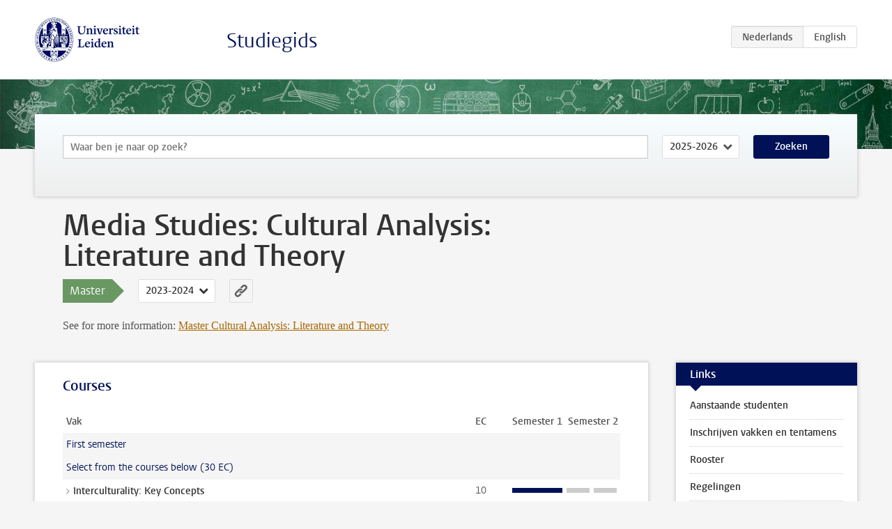

--- FILE ---
content_type: text/html; charset=UTF-8
request_url: https://www.studiegids.universiteitleiden.nl/studies/9770/media-studies-cultural-analysis-literature-and-theory
body_size: 3427
content:
<!DOCTYPE html>
<html lang="nl">
<head>
    <meta charset="utf-8">
    <meta name="viewport" content="width=device-width, initial-scale=1, maximum-scale=1">
    <meta http-equiv="X-UA-Compatible" content="IE=edge" />
    <title>Media Studies: Cultural Analysis: Literature and Theory (Master 2023-2024) - Studiegids - Universiteit Leiden</title>

    <!-- icons -->
    <link rel="shortcut icon" href="https://www.universiteitleiden.nl/design-1.0/assets/icons/favicon.ico" />
    <link rel="icon" type="image/png" sizes="32x32" href="https://www.universiteitleiden.nl/design-1.0/assets/icons/icon-32px.png" />
    <link rel="icon" type="image/png" sizes="96x96" href="https://www.universiteitleiden.nl/design-1.0/assets/icons/icon-96px.png" />
    <link rel="icon" type="image/png" sizes="195x195" href="https://www.universiteitleiden.nl/design-1.0/assets/icons/icon-195px.png" />

    <link rel="apple-touch-icon" href="https://www.universiteitleiden.nl/design-1.0/assets/icons/icon-120px.png" /> <!-- iPhone retina -->
    <link rel="apple-touch-icon" sizes="180x180" href="https://www.universiteitleiden.nl/design-1.0/assets/icons/icon-180px.png" /> <!-- iPhone 6 plus -->
    <link rel="apple-touch-icon" sizes="152x152" href="https://www.universiteitleiden.nl/design-1.0/assets/icons/icon-152px.png" /> <!-- iPad retina -->
    <link rel="apple-touch-icon" sizes="167x167" href="https://www.universiteitleiden.nl/design-1.0/assets/icons/icon-167px.png" /> <!-- iPad pro -->

    <link rel="stylesheet" href="https://www.universiteitleiden.nl/design-1.0/css/ul2common/screen.css">
    <link rel="stylesheet" href="/css/screen.css" />
</head>
<body class="prospectus left programme">
<script> document.body.className += ' js'; </script>


<div class="header-container">
    <header class="wrapper clearfix">
        <p class="logo">
            <a href="https://www.studiegids.universiteitleiden.nl">
                <img width="151" height="64" src="https://www.universiteitleiden.nl/design-1.0/assets/images/zegel.png" alt="Universiteit Leiden"/>
            </a>
        </p>
        <p class="site-name"><a href="https://www.studiegids.universiteitleiden.nl">Studiegids</a></p>
        <div class="language-btn-group">
                        <span class="btn active">
                <abbr title="Nederlands">nl</abbr>
            </span>
                                <a href="https://www.studiegids.universiteitleiden.nl/en/studies/9770/media-studies-cultural-analysis-literature-and-theory" class="btn">
                <abbr title="English">en</abbr>
            </a>
            </div>    </header>
</div>

<div class="hero" data-bgset="/img/hero-435w.jpg 435w, /img/hero-786w.jpg 786w, /img/hero-1440w.jpg 1440w, /img/hero-2200w.jpg 2200w"></div>


<div class="search-container">
    <form action="https://www.studiegids.universiteitleiden.nl/search" class="search-form wrapper">
        <input type="hidden" name="for" value="courses" />
        <div class="search">
            <!-- <label class="select">
    <span>Zoek naar</span>
    <select name="for">
                    <option value="courses">Vakken</option>
                    <option value="programmes">Opleidingen</option>
            </select>
</label> -->
            <label class="keywords no-label">
    <span>Keywords</span>
    <input type="search" name="q" value="" placeholder="Waar ben je naar op zoek?" autofocus autocomplete="off"/>
</label>            <label class="select no-label">
    <span>Academic year</span>
    <select name="edition">
                    <option>2026-2027</option>
                    <option selected>2025-2026</option>
                    <option>2024-2025</option>
                    <option>2023-2024</option>
                    <option>2022-2023</option>
                    <option>2021-2022</option>
                    <option>2020-2021</option>
                    <option>2019-2020</option>
                    <option>2018-2019</option>
                    <option>2017-2018</option>
                    <option>2016-2017</option>
                    <option>2015-2016</option>
                    <option>2014-2015</option>
                    <option>2013-2014</option>
                    <option>2012-2013</option>
                    <option>2011-2012</option>
                    <option>2010-2011</option>
            </select>
</label>            <button type="submit">Zoeken</button>        </div>
    </form>
</div>



<div class="main-container">

    <div class="wrapper summary">
        <article class="content">
            <h1>Media Studies: Cultural Analysis: Literature and Theory</h1>
            <!-- Template ID: 676 -->
            <div class="meta">
                <div class="entity">
                    <span><b>Master</b></span>
                </div>
                <div class="edition">
                                                                        <ul class="switch-edition">
                                                        <li>
                                    <a href="https://www.studiegids.universiteitleiden.nl/studies/10832/media-studies-cultural-analysis-literature-and-theory">
                                        2025-2026
                                    </a>
                                </li>
                                                                                                    <li>
                                    <a href="https://www.studiegids.universiteitleiden.nl/studies/10324/media-studies-cultural-analysis-literature-and-theory">
                                        2024-2025
                                    </a>
                                </li>
                                                                                                    <li class="active">
                                    <a href="https://www.studiegids.universiteitleiden.nl/studies/9770/media-studies-cultural-analysis-literature-and-theory">
                                        2023-2024
                                    </a>
                                </li>
                                                                                                    <li>
                                    <a href="https://www.studiegids.universiteitleiden.nl/studies/9183/media-studies-cultural-analysis-literature-and-theory">
                                        2022-2023
                                    </a>
                                </li>
                                                                                                    <li>
                                    <a href="https://www.studiegids.universiteitleiden.nl/studies/8725/media-studies-cultural-analysis-literature-and-theory">
                                        2021-2022
                                    </a>
                                </li>
                                                                                                    <li>
                                    <a href="https://www.studiegids.universiteitleiden.nl/studies/8204/media-studies-cultural-analysis-literature-and-theory">
                                        2020-2021
                                    </a>
                                </li>
                                                                                                    <li>
                                    <a href="https://www.studiegids.universiteitleiden.nl/studies/7557/media-studies-cultural-analysis-literature-and-theory">
                                        2019-2020
                                    </a>
                                </li>
                                                                                                    <li>
                                    <a href="https://www.studiegids.universiteitleiden.nl/studies/6525/media-studies-cultural-analysis-literature-and-theory">
                                        2018-2019
                                    </a>
                                </li>
                                                                                                    <li>
                                    <a href="https://www.studiegids.universiteitleiden.nl/studies/5543/media-studies-comparative-literature-and-literary-theory">
                                        2017-2018
                                    </a>
                                </li>
                                                                                                    <li>
                                    <a href="https://www.studiegids.universiteitleiden.nl/studies/4689/media-studies-comparative-literature-and-literary-theory">
                                        2016-2017
                                    </a>
                                </li>
                                                                                                    <li>
                                    <a href="https://www.studiegids.universiteitleiden.nl/studies/3617/media-studies-comparative-literature-and-literary-theory">
                                        2015-2016
                                    </a>
                                </li>
                                                                                                    <li>
                                    <a href="https://www.studiegids.universiteitleiden.nl/studies/2903/media-studies-comparative-literature-and-literary-theory">
                                        2014-2015
                                    </a>
                                </li>
                                                                                                    <li>
                                    <a href="https://www.studiegids.universiteitleiden.nl/studies/2637/media-studies-comparative-literature-and-literary-theory">
                                        2013-2014
                                    </a>
                                </li>
                                                                                                    <li>
                                    <a href="https://www.studiegids.universiteitleiden.nl/studies/1935/media-studies-comparative-literature-and-literary-theory">
                                        2012-2013
                                    </a>
                                </li>
                                                                                                    <li>
                                    <a href="https://www.studiegids.universiteitleiden.nl/studies/1443/literary-studies">
                                        2011-2012
                                    </a>
                                </li>
                                                    </ul>
                                                            </div>
                <div class="permalink">
                    <a class="ia-element" href="https://www.studiegids.universiteitleiden.nl/s/0676">
                        <svg xmlns="http://www.w3.org/2000/svg" viewBox="-3 -3 36 36">
                            <title>Link naar Media Studies: Cultural Analysis: Literature and Theory in het actieve academische jaar</title>
                            <path d="M29.78,4.53A6.8,6.8,0,0,0,20,4.43c-1.82,1.8-3.62,3.62-5.43,5.43l-.26.29.23,0a8.22,8.22,0,0,1,4.54.66.44.44,0,0,0,.59-.1Q21.26,9,22.94,7.37a2.53,2.53,0,0,1,2.63-.68,2.63,2.63,0,0,1,1.09,4.42c-2.14,2.16-4.3,4.3-6.45,6.45a2.81,2.81,0,0,1-3.61.59,2,2,0,0,0-2.86.72,1.71,1.71,0,0,0,.36,2.65A6.82,6.82,0,0,0,22.71,21q3.63-3.49,7.13-7.13A6.78,6.78,0,0,0,29.78,4.53Z" transform="translate(-2.3 -2.38)"/>
                            <path d="M19.08,24.32a8.13,8.13,0,0,1-4.51-.67.44.44,0,0,0-.58.12c-1,1-2,2-3,3A2.63,2.63,0,0,1,7.29,23q3.17-3.19,6.37-6.37a2.51,2.51,0,0,1,1.41-.71,3.55,3.55,0,0,1,2.09.42A1.88,1.88,0,0,0,19.53,16c1.16-1.12,1.08-2.3-.23-3.21a6.81,6.81,0,0,0-8.39.72c-2.29,2.21-4.57,4.44-6.74,6.76a6.4,6.4,0,0,0-1.31,7.16A6.79,6.79,0,0,0,14,29.73c1.74-1.7,3.44-3.44,5.16-5.16a3,3,0,0,0,.21-.25Z" transform="translate(-2.3 -2.38)"/>
                        </svg>
                    </a>
                </div>
            </div>
                        <div class="window" data-label="Lees meer">
                <p>See for more information: <a href="https://www.universiteitleiden.nl/en/education/study-programmes/master/media-studies/cultural-analysis-literature-and-theory">Master Cultural Analysis: Literature and Theory</a></p>

            </div>
                    </article>

    </div>

    <div class="main wrapper clearfix">
        <div id="content">
            <article>
                                    <section class="tab">

                        <h2 class="tab-label">Courses</h2>

                        


                                                                                    <table class="results course-list">
                                    <thead>
                                        <tr>
                                            <th scope="col">Vak</th>
                                            <th scope="col">EC</th>
                                            <th scope="col">S<span>emester&nbsp;</span>1</th>
                                            <th scope="col">S<span>emester&nbsp;</span>2</th>
                                        </tr>
                                    </thead>
                                    <tbody>
                                                                    <tr>
                                                                                            <td colspan="4" class="bundle">
                                                    <p>First semester</p>

                                                </td>
                                                                                    </tr>
                                                                                                                        <tr>
                                                                                            <td colspan="4" class="bundle">
                                                    <p>Select from the courses below (30 EC)</p>

                                                </td>
                                                                                    </tr>
                                                                                                                        <tr>
                                                                                            <td class="bundle-item"><a href="https://www.studiegids.universiteitleiden.nl/courses/121521/interculturality-key-concepts">Interculturality: Key Concepts</a></td>
                                                <td>10</td>
                                                <td colspan="2"><div class="block-lines"><span class="block block-1 block-on"></span><span class="block block-2 block-on"></span><span class="block block-3 block-off"></span><span class="block block-4 block-off"></span></div></td>
                                                                                    </tr>
                                                                                                                        <tr>
                                                                                            <td class="bundle-item"><a href="https://www.studiegids.universiteitleiden.nl/courses/121041/gender-genre-new-approaches-to-the-human-in-critical-and-cultural-theory">Gender / genre: New Approaches to the Human in Critical and Cultural Theory</a></td>
                                                <td>10</td>
                                                <td colspan="2"><div class="block-lines"><span class="block block-1 block-on"></span><span class="block block-2 block-on"></span><span class="block block-3 block-off"></span><span class="block block-4 block-off"></span></div></td>
                                                                                    </tr>
                                                                                                                        <tr>
                                                                                            <td class="bundle-item"><a href="https://www.studiegids.universiteitleiden.nl/courses/121038/critical-theory-and-cultural-analysis">Critical Theory and Cultural Analysis</a></td>
                                                <td>10</td>
                                                <td colspan="2"><div class="block-lines"><span class="block block-1 block-on"></span><span class="block block-2 block-on"></span><span class="block block-3 block-off"></span><span class="block block-4 block-off"></span></div></td>
                                                                                    </tr>
                                                                                                                        <tr>
                                                                                            <td class="bundle-item"><a href="https://www.studiegids.universiteitleiden.nl/courses/120507/questions-of-law-and-justice-in-literature-art-and-media">Questions of Law and Justice in Literature, Art and Media</a></td>
                                                <td>10</td>
                                                <td colspan="2"><div class="block-lines"><span class="block block-1 block-on"></span><span class="block block-2 block-on"></span><span class="block block-3 block-off"></span><span class="block block-4 block-off"></span></div></td>
                                                                                    </tr>
                                                                                                                        <tr>
                                                                                            <td colspan="4" class="bundle">
                                                    <p>Second semester</p>

                                                </td>
                                                                                    </tr>
                                                                                                                        <tr>
                                                                                            <td colspan="4" class="bundle">
                                                    <p>Select from the courses below (10 EC)</p>

                                                </td>
                                                                                    </tr>
                                                                                                                        <tr>
                                                                                            <td class="bundle-item"><a href="https://www.studiegids.universiteitleiden.nl/courses/121522/critical-theory-and-popular-music">Critical Theory and Popular Music</a></td>
                                                <td>10</td>
                                                <td colspan="2"><div class="block-lines"><span class="block block-1 block-off"></span><span class="block block-2 block-off"></span><span class="block block-3 block-on"></span><span class="block block-4 block-on"></span></div></td>
                                                                                    </tr>
                                                                                                                        <tr>
                                                                                            <td class="bundle-item"><a href="https://www.studiegids.universiteitleiden.nl/courses/121026/crisis-literature-and-the-contemporary">Crisis, Literature and the Contemporary</a></td>
                                                <td>10</td>
                                                <td colspan="2"><div class="block-lines"><span class="block block-1 block-off"></span><span class="block block-2 block-off"></span><span class="block block-3 block-on"></span><span class="block block-4 block-on"></span></div></td>
                                                                                    </tr>
                                                                                                                        <tr>
                                                                                            <td colspan="4" class="bundle">
                                                    <p>Obligatory</p>

                                                </td>
                                                                                    </tr>
                                                                                                                        <tr>
                                                                                            <td><a href="https://www.studiegids.universiteitleiden.nl/courses/121043/ma-thesis-cultural-analysis-literature-and-theory">MA Thesis Cultural Analysis: Literature and Theory</a></td>
                                                <td>20</td>
                                                <td colspan="2"><div class="block-lines"><span class="block block-1 block-off"></span><span class="block block-2 block-off"></span><span class="block block-3 block-on"></span><span class="block block-4 block-on"></span></div></td>
                                                                                    </tr>
                                                                </tbody>
                                </table>
                                                                        </section>
                            </article>
        </div>

        <aside>
                            <div class="box ">
    <div class="box-header">
        <h2>Links</h2>
    </div>
    <div class="box-content">
        <ul>
                                                    <li><a href="https://www.universiteitleiden.nl/onderwijs/opleidingen/master/media-studies/cultural-analysis-literature-and-theory">Aanstaande studenten</a></li>
                                                    <li><a href="https://www.student.universiteitleiden.nl/je-opleiding/vakken-en-toetsen/inschrijven/geesteswetenschappen/media-studies-ma?cd=media-studies-ma&amp;cf=geesteswetenschappen#tab-1">Inschrijven vakken en tentamens</a></li>
                                                    <li><a href="https://rooster.universiteitleiden.nl/schedule">Rooster</a></li>
                                                    <li><a href="https://www.student.universiteitleiden.nl/organisatie/reglementen">Regelingen</a></li>
                                                    <li><a href="https://www.organisatiegids.universiteitleiden.nl/faculteiten-en-instituten/geesteswetenschappen/faculteitsbureau/onderwijs--en-studentzaken/onderwijsadministraties/onderwijsadministratie-arsenaal">Contactgegevens</a></li>
                                                    <li><a href="https://www.student.universiteitleiden.nl/studie-en-studeren/begeleiding-en-advies/begeleiders-en-adviseurs/studieadviseurs/geesteswetenschappen#tab-2">Studiebegeleiding</a></li>
                                                    <li><a href="https://www.student.universiteitleiden.nl/studie-en-studeren/studie/studiefaciliteiten/studieplekken/geesteswetenschappen">Facultaire voorzieningen</a></li>
                                                    <li><a href="https://www.organisatiegids.universiteitleiden.nl/faculteiten-en-instituten/geesteswetenschappen/commissies/opleidingscommissies">Kwaliteitszorg Onderwijs</a></li>
                                                    <li><a href="https://careerzone.universiteitleiden.nl/career-services/geesteswetenschappen/">Arbeidsmarkt</a></li>
                                                    <li><a href="https://www.student.universiteitleiden.nl/studie-en-studeren/honoursonderwijs/honours-college/facultair-traject/geesteswetenschappen#tab-2">Honoursonderwijs</a></li>
                                                    <li><a href="https://www.student.universiteitleiden.nl/studie-en-studeren/studeren-in-het-buitenland">Studeren in het buitenland</a></li>
                                            </ul>
    </div>
</div>            
            
            
            
        </aside>

    </div>
</div>


<div class="footer-container">
    <footer class="wrapper">
        <p><a href="https://www.student.universiteitleiden.nl/">Studentenwebsite</a> — <a href="https://www.organisatiegids.universiteitleiden.nl/reglementen/algemeen/privacyverklaringen">Privacy</a> — <a href="/contact">Contact</a></p>

    </footer>
</div>

<script async defer src="/js/ul2.js" data-main="/js/ul2common/main.js"></script>
<script async defer src="/js/prospectus.js"></script>

    <script async src="https://www.googletagmanager.com/gtag/js?id=UA-874564-27"></script>
    <script>
        window.dataLayer = window.dataLayer || [];
        function gtag(){dataLayer.push(arguments);}
        gtag('js', new Date());
        gtag('config', 'UA-874564-27', {'anonymize_ip':true});
    </script>

</body>
</html>
